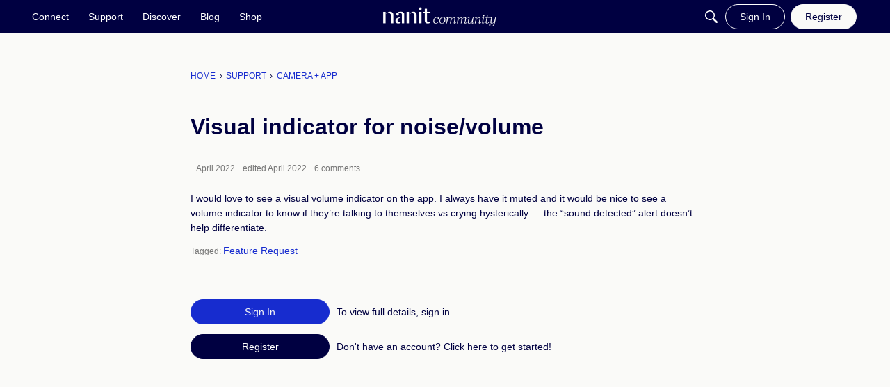

--- FILE ---
content_type: application/x-javascript
request_url: https://community.nanit.com/dist/v2/forum/chunks/addons/dashboard/StackableTable.classes.Dzfecxs-.min.js
body_size: 630
content:
import{f as n,v as d,g as c,bq as b}from"../../../entries/forum.BrZIV2g4.min.js";import{i as e}from"../../../vendor/vendor/react-core.DB6kRN5F.min.js";n(()=>{const t=d("table"),a=c(),l=t("spacing",{padding:{all:a.gutter.half}}),o=t("separator",{fg:a.separator.color,width:a.separator.size}),s=t("head",{padding:{bottom:8,horizontal:a.gutter.half,top:8}}),i=t("column",{basic:{minWidth:100},lastActive:{minWidth:100}});return{spacing:l,separator:o,head:s,columns:i}});n(t=>{const a=e({overflow:"auto",paddingBottom:20},"label:StackableTable-classes-tableContainer"),l=e({},"label:StackableTable-classes-table"),o=e({background:"#FBFCFF",borderTop:"1px solid #D8D8D8",borderBottom:"1px solid #D8D8D8","& tr, & tr th":{borderBottom:"none"},"& th:not(:first-of-type)":{borderLeft:"1px solid #D8D8D8"}},"label:StackableTable-classes-tableHeader"),s=b({maxWidth:375},{"& td:not(:first-child)":{minWidth:100}}),r=e({borderBottom:"1px solid #dddddd","& th, & td":{paddingLeft:12,paddingRight:12,width:140,maxWidth:160,maxHeight:"none",paddingTop:8,paddingBottom:8},"& th":{overflow:"hidden",textOverflow:"ellipsis","& div":{overflow:"hidden",textOverflow:"ellipsis"}},"& td:not(:last-child)":{textAlign:"start","& span":{justifyContent:"left"}},"& td:first-child, & th:first-child":{minWidth:240,"& > div":{display:"flex",alignItems:"flex-start"}},"& td:first-child":{"& > div":{flexDirection:"column"},"& > span":{fontSize:11,color:"#949aa2",display:"inline-flex",lineHeight:1}},"& td:last-child":{justifyContent:"flex-end"},"& td:not(:first-child)":{minWidth:140},"& th:last-child, & td:last-child":{...t&&{width:t,minWidth:t}},...s},"label:StackableTable-classes-tableRow");return{tableContainer:a,table:l,tableHeader:o,sortableHead:e({display:"flex",alignItems:"center",cursor:"pointer",color:"#0291db",width:"100%",height:"100%","&:hover, &:focus, &.focus-visible, &:active":{color:"#015f8f"},"& span":{height:24},"&& svg":{color:"inherit"}},"label:StackableTable-classes-sortableHead"),sortIconSpacer:e({display:"inline-block",width:24},"label:StackableTable-classes-sortIconSpacer"),tableRow:r,firstColumnPlaceholder:e({"&&&":{display:"flex",flexDirection:"row",alignItems:"center"}},"label:StackableTable-classes-firstColumnPlaceholder"),wrappedContent:e({display:"flex",flexDirection:"column",fontSize:12},"label:StackableTable-classes-wrappedContent")}});


--- FILE ---
content_type: application/javascript; charset=utf-8
request_url: https://community.nanit.com/api/v2/locales/en/translations.js?h=69695962
body_size: 8144
content:
gdn.translations = {"Apply for Membership":"Register","BanReason.1":"Banned by a community manager.","BanReason.2":"Banned by IP address, email, or name.","BanReason.4":"Temporarily banned by a community manager.","BanReason.8":"Banned by warnings.","ValidateRegex":"%s does not appear to be in the correct format.","ValidateRequired":"%s is required.","ValidateRequiredArray":"You must select at least one %s.","ValidateEmail":"%s does not appear to be valid.","ValidateFormat":"You are not allowed to post raw HTML.","ValidateDate":"%s is not a valid date.","ValidateInteger":"%s is not a valid integer.","ValidateBoolean":"%s is not a valid boolean.","ValidateDecimal":"%s is not a valid decimal.","ValidateTime":"%s is not a valid time.","ValidateTimestamp":"%s is not a valid timestamp.","ValidateUsername":"Usernames must be 3-20 characters and consist of letters, numbers, and underscores.","ValidateLength":"%1$s is %2$s characters too long.","ValidateMinLength":"%1$s is %2$s characters too short.","ValidateMinLengthSingular":"%1$s is %2$s character too short.","ValidateMinLengthPlural":"%1$s is %2$s characters too short.","ValidateEnum":"%s is not valid.","ValidateOneOrMoreArrayItemRequired":"You must select at least one %s.","ValidateConnection":"The connection parameters you specified failed to open a connection to the database. The database reported the following error: <code>%s</code>","ValidateMatch":"The %s fields do not match.","ValidateStrength":"The supplied %s is too weak. Try using a stronger password and use the strength meter as a guide.","ValidateVersion":"The %s field is not a valid version number. See the php version_compare() function for examples of valid version numbers.","ValidateBanned":"That %s is not allowed.","ValidateString":"%s is not a valid string.","ValidateUrlStringRelaxed":"%s can not contain slashes, quotes or tag characters.","ValidateUrl":"The %s field is not a valid url.","ErrorPermission":"Sorry, permission denied.","InviteErrorPermission":"Sorry, permission denied.","PermissionRequired.Garden.Moderation.Manage":"You need to be a moderator to do that.","PermissionRequired.Garden.Settings.Manage":"You need to be an administrator to do that.","PermissionRequired.Javascript":"You need to enable javascript to do that.","RolePersonalInfo":"This role is personal info. Only users with permission to view personal info will see it.","ErrorBadInvitationCode":"The invitation code you supplied is not valid.","ErrorCredentials":"Sorry, no account could be found related to the email/username and password you entered.","User not found.":"Sorry, no account could be found related to the %s you entered.","Invalid password.":"The password you entered was incorrect. Remember that passwords are case-sensitive.","ErrorRecordNotFound":"The requested record could not be found.","PageDetailsMessageFull":"%1$s to %2$s of %3$s","PageDetailsMessage":"%1$s to %2$s","RoleID":"role","Garden.api.ssoIDPermission.description":"Roles with this permission will be able to expand SSO IDs in API v2 calls.","Garden.Registration.DefaultRoles":"default role","Garden.Title":"Banner Title","Garden.Email.SupportName":"Support name","Garden.Email.SupportAddress":"Support email","UrlCode":"Url code","OldPassword":"Old password","EmailHeader":"Hello {User.Name}!\n","EmailFooter":"\nHave a great day!","EmailInvitation":"Hello!\n\n%1$s has invited you to join %2$s. If you want to join, you can do so by clicking this link:\n\n  %3$s","EmailMembershipApproved":"Hello %1$s,\n\nYou have been approved for membership. Sign in now at the following link:\n\n  %2$s","EmailPassword":"%2$s has reset your password at %3$s for your login with email address %6$s. Please contact them if you do not know the new password.\n\n  Url: %4$s","EmailConfirmEmail":"You need to confirm your email address before you can continue. Please confirm your email address by clicking on the following link: {/entry/emailconfirm,exurl,domain}/{User.UserID,rawurlencode}/{EmailKey,rawurlencode}","PasswordRequest":"Someone has requested to reset your password at %2$s. To reset your password, follow this link:\n\n  %3$s\n\nIf you did not make this request, disregard this email.","EmailNotification":"%1$s\n\nFollow the link below to check it out:\n%2$s\n\nHave a great day!","EmailStoryNotification":"%1$s\n\n%3$s\n\n---\nFollow the link below to check it out:\n%2$s\n\nHave a great day!","HeadlineFormat.Discussion":"{ActivityUserID,user} Started a new discussion. <a href=\"{Url,html}\">{Data.Name,text}</a>","HeadlineFormat.Discussion.Poll":"{ActivityUserID,user} started a new poll in {Data.Category}: <a href=\"{Url,html}\">{Data.Name,text}</a>","HeadlineFormat.Discussion.Question":"{ActivityUserID,user} posted a new question in {Data.Category}: <a href=\"{Url,html}\">{Data.Name,text}</a>","permissions.member":"Member","permissions.moderator":"Moderator","permissions.communityManager":"Community Manager","permissions.admin":"Admin","permissions.everyone":"Everyone","PluginHelp":"Plugins allow you to add functionality to your site.<br />Once a plugin has been added to your %s folder, you can enable or disable it here.","ApplicationHelp":"Applications allow you to add large groups of functionality to your site.<br />Once an application has been added to your %s folder, you can enable or disable it here.","ThemeHelp":"Themes allow you to change the look &amp; feel of your site.<br />Once a theme has been added to your %s folder, you can enable it here.","AddonProblems":"<h2>Problems?</h2><p>If something goes wrong with an addon and you can't use your site, you can disable them manually by editing:</p>%s","Date.DefaultFormat":"F j, Y","Date.DefaultDayFormat":"F j","Date.DefaultYearFormat":"F Y","Date.DefaultTimeFormat":"g:iA","Date.DefaultDateTimeFormat":"F j, Y g:iA","Saved":"Your changes have been saved.","%s new plural":"%s new","TermsOfService":"Terms of Service","TermsOfServiceText":"You agree, through your use of this service, that you will not use this\ncommunity to post any material which is knowingly false and/or defamatory,\ninaccurate, abusive, vulgar, hateful, harassing, obscene, profane, sexually\noriented, threatening, invasive of a person's privacy, or otherwise violative\nof any law. You agree not to post any copyrighted material unless the\ncopyright is owned by you.\n\nWe at this community also reserve the right to reveal your identity (or\nwhatever information we know about you) in the event of a complaint or legal\naction arising from any message posted by you. We log all internet protocol\naddresses accessing this web site.\n\nPlease note that advertisements, chain letters, pyramid schemes, and\nsolicitations are inappropriate on this community.\n\nWe reserve the right to remove any content for any reason or no reason at\nall. We reserve the right to terminate any membership for any reason or no\nreason at all.\n\nYou must be at least 13 years of age to use this service.","Warning: This is for advanced users.":"<b>Warning</b>: This is for advanced users and requires that you make additional changes to your web server. This is usually only available if you have dedicated or vps hosting. Do not attempt this if you do not know what you are doing.","Activity.Delete":"&times;","Draft.Delete":"Delete","ConnectName":"Username","Alert users if they click external link.":"Alert users if they click a link in a post that will lead them away from the forum. Users will not be warned when following links that match a Trusted Domain","Check out the new community forum I've just set up.":"Hi Pal!\n\nCheck out the new community forum I've just set up. It's a great place for us to chat with each other online.","If you want to embed your forum, enable embedding.":"If you want to embed your forum or use Vanilla's comments in your blog then you need to enable embedding. If you aren't using embedding then we recommend leaving this setting off.","Invitation email failed to send: %s":"Although the invitation was created successfully, the email failed to send. The server reported the following error: %s","Large images will be scaled down.":"Large images will be scaled down to a max width of %spx and a max height of %spx.","Locales allow you to support other languages on your site.":"Locales allow you to support other languages on your site. Enable and disable locales you want to make available here.","Test Email Message":"<p>This is a test email message.</p><p>You can configure the appearance of your forum's emails by navigating to the Email page in the dashboard.</p>","This setting loads the page before executing Javascript.":"This setting loads the page before executing Javascript which can improve your SEO.<br><strong>**Warning: Enabling this feature may cause Javascript errors on your site.**</strong> ","oauth2Instructions":"<p>Configure your forum to connect with an OAuth2 application by putting your unique Client ID, Client Secret, and required endpoints. You will probably need to provide your SSO application with an allowed callback URL, in part, to validate requests. The callback url for this forum is <code>%s</code></p>","LogoDisclaimer":"Themes made with the theme editor and some custom themes don't use this setting.","UserMatchNeedsPassword":"You are trying to connect with a username that is already assigned to a user on this forum. If this is your account, please enter the account password.","RoutesWarning":"Each time a page is loaded, the system checks this list of routes to determine if a redirect should occur. As a result, every additional route slightly increases the time it takes to process every page request. To help maintain optimal performance, we recommend keeping your list of custom routes as lean as possible.","Use Routes with Caution":"Use Routes with Caution","Allow links to be transformed":"Allow links to be transformed into embedded representations in posts and comments. For example, a YouTube link will transform into an embedded video.","EmbeddedDiscussionFormat":"<div class=\"EmbeddedContent\">{Image}<strong>{Title}</strong>\n<p>{Excerpt}</p>\n<p><a href=\"{Url}\">Read the full story here</a></p><div class=\"ClearFix\"></div></div>","EmbeddedNoBodyFormat":"{Url}","CategoryID":"Category","We've received a request to change your password.":"We've received a request to change your password at %s. If you didn't make this request, please ignore this email.","Start a New Discussion":"New Discussion","RecipientUserID":"recipient","Start a New Conversation":"New Message","New Conversation":"New Message","Start Conversation":"Post Message","Zapier.About.Description":"Zapier is an automation tool that allows you to create workflows and share data between your community and other software tools. Connect Vanilla to thousands of other apps without coding or relying on developers to build the integration, saving you valuable time and effort.","About Zapier":"About Zapier","How to get started with Vanilla on Zapier?":"How to get started with Vanilla on Zapier?","What is Zapier?":"What is Zapier?","Zapier.Settings.Description":"Start automating workflows between your community and your favorite software tools with Vanilla's Zapier integration. Try one of our pre-made templates or go to our <a href=\"%s\">Zapier page</a> to create your own.","Zapier\\'s Integration Docs":"Zapier\\'s Integration Docs","Zapier Workflows":"Zapier Workflows","HeadlineFormat.Warning.ToUser":"You've been warned.","HeadlineFormat.Warning.ToUser.Popup":"You've been <a href=\"{Url,html}\" class=\"Popup\">warned</a>.","Recommend special ranks for admins and mods.":"It's a good idea to have special ranks for moderators and administrators so that your community can easily see who's in charge.","Recommend starting with five ranks.":"You don't want to have too many ranks. We recommend starting with five. You can add more if your community is really large.","New Author":"New Author","Split %s to new discussion":"You have chosen to split %s into a new discussion.","ValidateIntegerArray":"%s must be a comma-delimited list of numbers.","Pockets.BetweenDiscussions.Description":"The pocket is displayed between each discussion on the main discussion list. Since discussions are usually in &lt;li&gt;..&lt;/li&gt; tags, you'll need to wrap your pocket in those tags too.","Show all possible pocket locations.":"Turn this option on to show all possible pocket locations. Turning on this option will only show the locations to users that can manage pockets.","Ideation Type":"Idea","Sort":"Sort","Filter":"Filter","Q&A Question":"Question","Q&A Accepted":"Answered ✓","Q&A Answered":"Answered","Q&A Options":"Q&A Options","QnA Accepted Answer":"Answer ✓","QnA Rejected Answer":"Answered","QnAFollowUp.Success":"Notifications sent successfully.","HeadlineFormat.Badge":"{ActivityUserID, user} earned the <a href=\"{Url,html}\">{Data.Name,text}</a> badge.","HeadlineFormat.Badge.User":"{ActivityUserID,You} earned the <a href=\"{Url,html}\">{Data.Name,text}</a> badge.","Enable Rich Quotes":"Enable Rich Quotes","RichEditor.QuoteEnable.Notes":"Use the following option to enable quotes for the Rich Editor. This will only apply if the default formatter is \"Rich\".","richEditor.description.title":"Rich Text Editor.","richEditor.description.paragraphMenu":"To edit a paragraph's style, hit tab to get to the paragraph menu. From there you will be able to pick one style. Nothing defaults to paragraph.","richEditor.description.inlineMenu":"An inline formatting menu will show up when you select text. Hit tab to get into that menu.","richEditor.description.embed":"Some elements, such as rich link embeds, images, loading indicators, and error messages may get inserted into the editor. You may navigate to these using the arrow keys inside of the editor and delete them with the delete or backspace key.","richEditor.externalEmbed.description":"This is an embed external element. It can be deleted using the delete key or the backspace key. To view the full element, press the preview button below.","richEditor.emoji.pagingInstructions":"Use keyboard shortcuts \"page up\" and \"page down\" to cycle through available categories when menu is open.","Inline Level Formatting Menu":"Inline Level Formatting Menu","Format as Bold":"Format as Bold","Bold":"Bold","Format as Italic":"Format as Italic","Italic":"Italic","Format as Strikethrough":"Format as Strikethrough","Strikethrough":"Strikethrough","Format as Inline Code":"Format as Inline Code","Paragraph Code Block":"Paragraph Code Block","Format as Link":"Format as Link","Link":"Link","Insert Url":"Insert Url","Paste or type a link…":"Paste or type a link…","×":"×","Close":"Close","Line Level Formatting Menu":"Line Level Formatting Menu","Paragraph":"Paragraph","Format as Paragraph":"Format as Paragraph","Subtitle":"Subtitle","Format as Title":"Format as Title","Sub Subtitle":"Sub Subtitle","Format as Subtitle":"Format as Subtitle","Quote":"Quote","Format as blockquote":"Format as blockquote","Format as code block":"Format as code block","Spoiler":"See More","Format as spoiler":"Format as spoiler","Inline Menu Available":"Inline Menu Available","Emoji":"Emoji","Emojis":"Emojis","Insert an emoji in your message.":"Insert an emoji in your message.","Use keyboard shortcuts \"page up\" and \"page down\" to cycle through available categories when menu is open.":"Use keyboard shortcuts \"page up\" and \"page down\" to cycle through available categories when menu is open.","Jump past emoji list, to emoji categories.":"Jump past emoji list, to emoji categories.","Emoji Categories":"Emoji Categories","Jump to emoji category: ":"Jump to emoji category: ","In emoji category: ":"In emoji category: ","Smileys & People":"Smileys & People","Animals & Nature":"Animals & Nature","Food & Drink":"Food & Drink","Travel & Places":"Travel & Places","Activities":"Activities","Objects":"Objects","Symbols":"Symbols","Flags":"Flags","Image":"Image","Insert Media":"Insert Media","Paste the URL of the media you want.":"Paste the URL of the media you want.","http://":"http://","Embed":"Embed","▼":"▼","Error":"Error","▲":"▲","Upload Image":"Upload Image","Upload File":"Upload File","Toggle Quote":"Toggle Quote","Accessibility":"Accessibility","Hello {User.Name}!":"Hi {User.Name}!","You have successfully registered for an account at {Title}.":"<p>We’re so happy you are here! We’re a community of parents and parenting teams who support one another throughout every stage of parenthood.</p><p>Now that you’re here, you’ll be able to meet, chat, and learn from other like-minded individuals. Here are 4 easy steps to get the most out of the Community:</p><p><a href='https://community.nanit.com/profile/edit'><strong>Update your profile</strong></a>. Put a face to your name and add an image by visiting your profile in the upper right-hand corner.</p><p><a href='https://community.nanit.com/categories/connect'><strong>Join the discussions</strong></a>. Have a question? Want to chat with others? Whether you are days away from your first baby or going for number two (or more!), we’ve got you covered with our engaging forums and expert content.</p><p><a href='https://community.nanit.com/events/category?filter=upcoming&amp;page=1'><strong>Check out our upcoming events.</strong></a>We host 2 expert AMA (Ask Me Anything) events each month, in addition to webinars on various topics ranging from sleep, feeding, parenting, health + wellness, and much more!</p><p><a href='https://community.nanit.com/categories/support'><strong>Learn + get product advice</strong></a>. Check out Help and Support to get help and find answers fast. We also host monthly <a href='https://community.nanit.com/discussions/tagged/app-talk'>Product Team App Talks</a>, to announce new features and upcoming enhancements and engage with the Community.</p><p>We are so excited to welcome you to our parenting village!</p><p>Parent confidently,</p><p>The Nanit Community Team</p>","You have successfully connected to {Title}":"<p>We’re so happy you are here! We’re a community of parents and parenting teams who support one another throughout every stage of parenthood.</p><p>Now that you’re here, you’ll be able to meet, chat, and learn from other like-minded individuals. Here are 4 easy steps to get the most out of the Community:</p><p><a href='https://community.nanit.com/profile/edit'><strong>Update your profile</strong></a>. Put a face to your name and add an image by visiting your profile in the upper right-hand corner.</p><p><a href='https://community.nanit.com/categories/connect'><strong>Join the discussions</strong></a>. Have a question? Want to chat with others? Whether you are days away from your first baby or going for number two (or more!), we’ve got you covered with our engaging forums and expert content.</p><p><a href='https://community.nanit.com/events/category?filter=upcoming&amp;page=1'><strong>Check out our upcoming events.</strong></a>We host 2 expert AMA (Ask Me Anything) events each month, in addition to webinars on various topics ranging from sleep, feeding, parenting, health + wellness, and much more!</p><p><a href='https://community.nanit.com/categories/support'><strong>Learn + get product advice</strong></a>. Check out Help and Support to get help and find answers fast. We also host monthly <a href='https://community.nanit.com/discussions/tagged/app-talk'>Product Team App Talks</a>, to announce new features and upcoming enhancements and engage with the Community.</p><p>We are so excited to welcome you to our parenting village!</p><p>Parent confidently,</p><p>The Nanit Community Team</p>","EmailWelcome":"<p>Welcome to the Nanit Community! We are so happy you are here! We&rsquo;re a community of parents and parenting teams who support one another throughout every stage of parenthood.</p><p>Now that you&rsquo;re here, you&rsquo;ll be able to meet, chat, and learn from other like-minded individuals. Want to get the most out of the Nanit Community? Here are four easy steps to get started:</p><ul><li><p><a href=\"https://community.nanit.com/profile/edit\">Update your profile</a>. Put a face to your name and add an image by visiting your profile in the upper right-hand corner.</p></li><li><p><a href=\"https://community.nanit.com/categories/discover\">Learn more about the community</a>. Want to know what&rsquo;s going on in the community or how to use the community? The Discover forums got you covered with all that information.</p></li><li><p><a href=\"https://community.nanit.com/categories/connect\">Join in on the discussions</a>. Have a question? Want to chat with others? Whether you&rsquo;re days away from your first baby or going for number two (or more!), we&rsquo;ve got you covered on our Connect forums and expert events.</p></li><li><p><a href=\"https://community.nanit.com/categories/support\">Have a question about your Nanit</a>? Check out the Support forum where you can ask questions and find the answers that you seek.</p></li></ul><p>We are so excited you've joined the Nanit Community and are a part of our parenting community!</p><p>Be sure to confirm you email address by clicking below so you can post or comment and get the best experience from the Nanit Community!</p><p>Talk to you soon,</p><p>The Nanit Community Team</p>","%s has created an account for you at %s.":"<p>Hi there - welcome to the Nanit Community! We’ve created an account for you (you may have RSVPed for a webinar or opted to join a group). Follow the link below to create a password and activate your account so you can get the most out of the community.</p><p>To activate your account, please follow this link:\n%s\n\n</p><p>Please reach out to us at<a href='mailto:community@nanit.com'>community@nanit.com</a> if you have any questions</p></>Best,</p><p>The Nanit Community Team</p>","Hello,\n\nAn account has been created for you at the %s forum.\n\n":"Hi there - welcome to the Nanit Community! We've created an account for you (you may have RSVPed for a webinar or opted to join a group). Follow the link below to create a password and active your account so you can get the most out of the community.\n\n","To activate your account, please follow this link:\n%s\n\n":"Activate your account here:\n%s\n\n","Please contact us if you have questions regarding this email.\n\nSincerely,\n%s":"Please reach out to us at community@nanit.com if you have any questions!\n\nBest,\n\nThe Nanit Community Team","[%s] Forum Account Creation":"[%s] Welcome to the Community!","Find your account information below.":"","You need to confirm your email address before you can continue.":"","internalVersion":8,"Welcome Aboard!":"Welcome to the Nanit Community","Or you can...":"Do you have a Nanit camera?","Don't have an account? %s":"New to the Nanit community? %s","I agree to the <a id=\"TermsOfService\" class=\"Popup\" target=\"terms\" href=\"%s\">terms of service</a>":"I agree to the <a href=\"https://www.nanit.com/legal/terms\" target=\"_none\">terms of service</a>.","Create One.":"Create a community account.","internalUpdatedTimestamp":16202470595977,"Howdy, Stranger!":"Join the conversation!","GuestModule.Message":"Sign in using your Nanit account or register for an account.","Save Avatar":"Save","Announcement":"Featured","Join %s":"Join the Nanit Community!","%s has invited you to join %s.":"We’re excited to invite you to join the Nanit Community! %s has shared this invitation with you.<br><br>As a member of this community, you’ll have the opportunity to connect with other parents, access expert content, find answers to your most pressing questions and more.<br><br>Ready to join in? Complete your registration below. We look forward to seeing you in the community!<br><br>- Nanit Community Team","Join this Community Now":"Accept Invitation","Ask a Question":"Ask a Support Question","[%s] Invitation":"You’re Invited to the Community!","This discussion has been closed.":"This thread has been closed. We hope you'll join the conversation by posting to an open thread or starting a new one.","Spoiler Warning":"See More"};